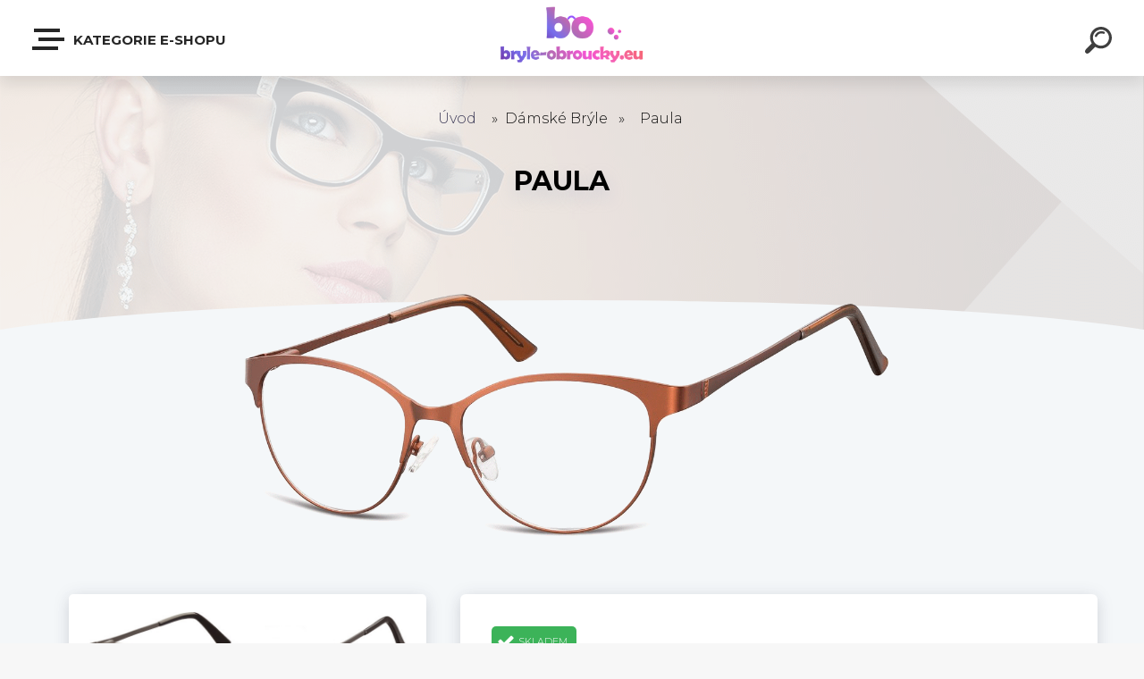

--- FILE ---
content_type: text/html; charset=utf-8
request_url: https://www.bryle-obroucky.eu/brylelevne/eshop/2-1-Damske-Bryle/0/5/620-Paula/17715819
body_size: 22317
content:


        <!DOCTYPE html>
    <html xmlns:og="http://ogp.me/ns#" xmlns:fb="http://www.facebook.com/2008/fbml" lang="cs" class="tmpl__krypton menu-typ5-selected">
      <head>
          <script>
              window.cookie_preferences = getCookieSettings('cookie_preferences');
              window.cookie_statistics = getCookieSettings('cookie_statistics');
              window.cookie_marketing = getCookieSettings('cookie_marketing');

              function getCookieSettings(cookie_name) {
                  if (document.cookie.length > 0)
                  {
                      cookie_start = document.cookie.indexOf(cookie_name + "=");
                      if (cookie_start != -1)
                      {
                          cookie_start = cookie_start + cookie_name.length + 1;
                          cookie_end = document.cookie.indexOf(";", cookie_start);
                          if (cookie_end == -1)
                          {
                              cookie_end = document.cookie.length;
                          }
                          return unescape(document.cookie.substring(cookie_start, cookie_end));
                      }
                  }
                  return false;
              }
          </script>
                    <script async src="https://www.googletagmanager.com/gtag/js?id="></script>
                            <script>
                    window.dataLayer = window.dataLayer || [];
                    function gtag(){dataLayer.push(arguments)};
                    gtag('consent', 'default', {
                        'ad_storage': String(window.cookie_marketing) !== 'false' ? 'granted' : 'denied',
                        'analytics_storage': String(window.cookie_statistics) !== 'false' ? 'granted' : 'denied',
                        'ad_personalization': String(window.cookie_statistics) !== 'false' ? 'granted' : 'denied',
                        'ad_user_data': String(window.cookie_statistics) !== 'false' ? 'granted' : 'denied'
                    });
                    dataLayer.push({
                        'event': 'default_consent'
                    });
                </script>
                        <title>Dámské Brýle  | Paula | Brýle-Obroučky.eu | E-shop s levnými dioptrickými brýlemi </title>
        <script type="text/javascript">var action_unavailable='action_unavailable';var id_language = 'cs';var id_country_code = 'CZ';var language_code = 'cs-CZ';var path_request = '/request.php';var type_request = 'POST';var cache_break = "2511"; var enable_console_debug = false; var enable_logging_errors = false;var administration_id_language = 'cs';var administration_id_country_code = 'CZ';</script>          <script type="text/javascript" src="//ajax.googleapis.com/ajax/libs/jquery/1.8.3/jquery.min.js"></script>
          <script type="text/javascript" src="//code.jquery.com/ui/1.12.1/jquery-ui.min.js" ></script>
                  <script src="/wa_script/js/jquery.hoverIntent.minified.js?_=2025-01-14-11-59" type="text/javascript"></script>
        <script type="text/javascript" src="/admin/jscripts/jquery.qtip.min.js?_=2025-01-14-11-59"></script>
                  <script src="/wa_script/js/jquery.selectBoxIt.min.js?_=2025-01-14-11-59" type="text/javascript"></script>
                  <script src="/wa_script/js/bs_overlay.js?_=2025-01-14-11-59" type="text/javascript"></script>
        <script src="/wa_script/js/bs_design.js?_=2025-01-14-11-59" type="text/javascript"></script>
        <script src="/admin/jscripts/wa_translation.js?_=2025-01-14-11-59" type="text/javascript"></script>
        <link rel="stylesheet" type="text/css" href="/css/jquery.selectBoxIt.wa_script.css?_=2025-01-14-11-59" media="screen, projection">
        <link rel="stylesheet" type="text/css" href="/css/jquery.qtip.lupa.css?_=2025-01-14-11-59">
        
                  <script src="/wa_script/js/jquery.colorbox-min.js?_=2025-01-14-11-59" type="text/javascript"></script>
          <link rel="stylesheet" type="text/css" href="/css/colorbox.css?_=2025-01-14-11-59">
          <script type="text/javascript">
            jQuery(document).ready(function() {
              (function() {
                function createGalleries(rel) {
                  var regex = new RegExp(rel + "\\[(\\d+)]"),
                      m, group = "g_" + rel, groupN;
                  $("a[rel*=" + rel + "]").each(function() {
                    m = regex.exec(this.getAttribute("rel"));
                    if(m) {
                      groupN = group + m[1];
                    } else {
                      groupN = group;
                    }
                    $(this).colorbox({
                      rel: groupN,
                      slideshow:true,
                       maxWidth: "85%",
                       maxHeight: "85%",
                       returnFocus: false
                    });
                  });
                }
                createGalleries("lytebox");
                createGalleries("lyteshow");
              })();
            });</script>
          <script type="text/javascript">
      function init_products_hovers()
      {
        jQuery(".product").hoverIntent({
          over: function(){
            jQuery(this).find(".icons_width_hack").animate({width: "130px"}, 300, function(){});
          } ,
          out: function(){
            jQuery(this).find(".icons_width_hack").animate({width: "10px"}, 300, function(){});
          },
          interval: 40
        });
      }
      jQuery(document).ready(function(){

        jQuery(".param select, .sorting select").selectBoxIt();

        jQuery(".productFooter").click(function()
        {
          var $product_detail_link = jQuery(this).parent().find("a:first");

          if($product_detail_link.length && $product_detail_link.attr("href"))
          {
            window.location.href = $product_detail_link.attr("href");
          }
        });
        init_products_hovers();
        
        ebar_details_visibility = {};
        ebar_details_visibility["user"] = false;
        ebar_details_visibility["basket"] = false;

        ebar_details_timer = {};
        ebar_details_timer["user"] = setTimeout(function(){},100);
        ebar_details_timer["basket"] = setTimeout(function(){},100);

        function ebar_set_show($caller)
        {
          var $box_name = $($caller).attr("id").split("_")[0];

          ebar_details_visibility["user"] = false;
          ebar_details_visibility["basket"] = false;

          ebar_details_visibility[$box_name] = true;

          resolve_ebar_set_visibility("user");
          resolve_ebar_set_visibility("basket");
        }

        function ebar_set_hide($caller)
        {
          var $box_name = $($caller).attr("id").split("_")[0];

          ebar_details_visibility[$box_name] = false;

          clearTimeout(ebar_details_timer[$box_name]);
          ebar_details_timer[$box_name] = setTimeout(function(){resolve_ebar_set_visibility($box_name);},300);
        }

        function resolve_ebar_set_visibility($box_name)
        {
          if(   ebar_details_visibility[$box_name]
             && jQuery("#"+$box_name+"_detail").is(":hidden"))
          {
            jQuery("#"+$box_name+"_detail").slideDown(300);
          }
          else if(   !ebar_details_visibility[$box_name]
                  && jQuery("#"+$box_name+"_detail").not(":hidden"))
          {
            jQuery("#"+$box_name+"_detail").slideUp(0, function() {
              $(this).css({overflow: ""});
            });
          }
        }

        
        jQuery("#user_icon").click(function(e)
        {
          if(jQuery(e.target).attr("id") == "user_icon")
          {
            window.location.href = "https://www.bryle-obroucky.eu/brylelevne/e-login/";
          }
        });

        jQuery("#basket_icon").click(function(e)
        {
          if(jQuery(e.target).attr("id") == "basket_icon")
          {
            window.location.href = "https://www.bryle-obroucky.eu/brylelevne/e-basket/";
          }
        });
      
      });
    </script>        <meta http-equiv="Content-language" content="cs">
        <meta http-equiv="Content-Type" content="text/html; charset=utf-8">
        <meta name="language" content="czech">
        <meta name="keywords" content="paula">
        <meta name="description" content="Při nezadání barvy si automaticky objednáváte danou barvu zobrazenou na horní fotografiiU všech barev se kromě ceny shodují i parametryPři objednávání">
        <meta name="revisit-after" content="1 Days">
        <meta name="distribution" content="global">
        <meta name="expires" content="never">
                  <meta name="expires" content="never">
                    <link rel="previewimage" href="https://www.bryle-obroucky.eu/fotky18389/fotos/_vyr_936a-750x350s.jpg" />
          <meta property="og:image" content="https://www.facebook.com/BryleObroucky.eu/photos/a.103062563183973.5642.103062256517337/904540916369463/?type=1&theater" />
<meta property="og:image:secure_url" content="https://www.facebook.com/BryleObroucky.eu/photos/a.103062563183973.5642.103062256517337/904540916369463/?type=1&theater" />
<meta property="og:image:type" content="image/jpeg" />

<meta name="google-site-verification" content="google86087c0481282eac.html"/>
<meta name="seznam-wmt" content="5ahsoVBiUEfB2SzwimO5wiKJ1OkJtx0r"/>            <meta name="robots" content="index, follow">
                      <link href="//www.bryle-obroucky.eu/fotky18389/favicon.ico" rel="icon" type="image/x-icon">
          <link rel="shortcut icon" type="image/x-icon" href="//www.bryle-obroucky.eu/fotky18389/favicon.ico">
                  <link rel="stylesheet" type="text/css" href="/css/lang_dependent_css/lang_cs.css?_=2025-01-14-11-59" media="screen, projection">
                <link rel='stylesheet' type='text/css' href='/wa_script/js/styles.css?_=2025-01-14-11-59'>
        <script language='javascript' type='text/javascript' src='/wa_script/js/javascripts.js?_=2025-01-14-11-59'></script>
        <script language='javascript' type='text/javascript' src='/wa_script/js/check_tel.js?_=2025-01-14-11-59'></script>
          <script src="/assets/javascripts/buy_button.js?_=2025-01-14-11-59"></script>
            <script type="text/javascript" src="/wa_script/js/bs_user.js?_=2025-01-14-11-59"></script>
        <script type="text/javascript" src="/wa_script/js/bs_fce.js?_=2025-01-14-11-59"></script>
        <script type="text/javascript" src="/wa_script/js/bs_fixed_bar.js?_=2025-01-14-11-59"></script>
        <script type="text/javascript" src="/bohemiasoft/js/bs.js?_=2025-01-14-11-59"></script>
        <script src="/wa_script/js/jquery.number.min.js?_=2025-01-14-11-59" type="text/javascript"></script>
        <script type="text/javascript">
            BS.User.id = 18389;
            BS.User.domain = "brylelevne";
            BS.User.is_responsive_layout = true;
            BS.User.max_search_query_length = 50;
            BS.User.max_autocomplete_words_count = 5;

            WA.Translation._autocompleter_ambiguous_query = ' Hledavý výraz je pro našeptávač příliš obecný. Zadejte prosím další znaky, slova nebo pokračujte odesláním formuláře pro vyhledávání.';
            WA.Translation._autocompleter_no_results_found = ' Nebyly nalezeny žádné produkty ani kategorie.';
            WA.Translation._error = " Chyba";
            WA.Translation._success = " Nastaveno";
            WA.Translation._warning = " Upozornění";
            WA.Translation._multiples_inc_notify = '<p class="multiples-warning"><strong>Tento produkt je možné objednat pouze v násobcích #inc#. </strong><br><small>Vámi zadaný počet kusů byl navýšen dle tohoto násobku.</small></p>';
            WA.Translation._shipping_change_selected = " Změnit...";
            WA.Translation._shipping_deliver_to_address = " Zásilka bude doručena na zvolenou adresu";

            BS.Design.template = {
              name: "krypton",
              is_selected: function(name) {
                if(Array.isArray(name)) {
                  return name.indexOf(this.name) > -1;
                } else {
                  return name === this.name;
                }
              }
            };
            BS.Design.isLayout3 = true;
            BS.Design.templates = {
              TEMPLATE_ARGON: "argon",TEMPLATE_NEON: "neon",TEMPLATE_CARBON: "carbon",TEMPLATE_XENON: "xenon",TEMPLATE_AURUM: "aurum",TEMPLATE_CUPRUM: "cuprum",TEMPLATE_ERBIUM: "erbium",TEMPLATE_CADMIUM: "cadmium",TEMPLATE_BARIUM: "barium",TEMPLATE_CHROMIUM: "chromium",TEMPLATE_SILICIUM: "silicium",TEMPLATE_IRIDIUM: "iridium",TEMPLATE_INDIUM: "indium",TEMPLATE_OXYGEN: "oxygen",TEMPLATE_HELIUM: "helium",TEMPLATE_FLUOR: "fluor",TEMPLATE_FERRUM: "ferrum",TEMPLATE_TERBIUM: "terbium",TEMPLATE_URANIUM: "uranium",TEMPLATE_ZINCUM: "zincum",TEMPLATE_CERIUM: "cerium",TEMPLATE_KRYPTON: "krypton",TEMPLATE_THORIUM: "thorium",TEMPLATE_ETHERUM: "etherum",TEMPLATE_KRYPTONIT: "kryptonit",TEMPLATE_TITANIUM: "titanium",TEMPLATE_PLATINUM: "platinum"            };
        </script>
        <style>
body {
    background: url("/fotky18389/fotos/bg_page2.gif") repeat fixed center top #FFFFFF;
    color: black;
}
</style>
          <script src="/js/progress_button/modernizr.custom.js"></script>
                      <link rel="stylesheet" type="text/css" href="/bower_components/owl.carousel/dist/assets/owl.carousel.min.css" />
            <link rel="stylesheet" type="text/css" href="/bower_components/owl.carousel/dist/assets/owl.theme.default.min.css" />
            <script src="/bower_components/owl.carousel/dist/owl.carousel.min.js"></script>
                      <link type="text/css" rel="stylesheet" href="/bower_components/jQuery.mmenu/dist/jquery.mmenu.css" />
            <link type="text/css" rel="stylesheet" href="/bower_components/jQuery.mmenu/dist/addons/searchfield/jquery.mmenu.searchfield.css" />
            <link type="text/css" rel="stylesheet" href="/bower_components/jQuery.mmenu/dist/addons//navbars/jquery.mmenu.navbars.css" />
            <link type="text/css" rel="stylesheet" href="/bower_components/jQuery.mmenu/dist/extensions//pagedim/jquery.mmenu.pagedim.css" />
            <link type="text/css" rel="stylesheet" href="/bower_components/jQuery.mmenu/dist/extensions/effects/jquery.mmenu.effects.css" />
            <link type="text/css" rel="stylesheet" href="/bower_components/jQuery.mmenu/dist/addons/counters/jquery.mmenu.counters.css" />
            <link type="text/css" rel="stylesheet" href="/assets/vendor/hamburgers/hamburgers.min.css" />
            <script src="/bower_components/jQuery.mmenu/dist/jquery.mmenu.all.js"></script>
            <script src="/wa_script/js/bs_slide_menu.js?_=2025-01-14-11-59"></script>
                        <link rel="stylesheet" type="text/css" href="/css/progress_button/progressButton.css" />
            <script src="/js/progress_button/progressButton.js?_=2025-01-14-11-59"></script>
                        <script src="/wa_script/js/cart/BS.Cart.js?_=2025-01-14-11-59"></script>
                        <link rel="stylesheet" type="text/css" href="/assets/vendor/revolution-slider/css/settings.css?_=5.4.8" />
            <link rel="stylesheet" type="text/css" href="/assets/vendor/revolution-slider/css/layers.css?_=5.4.8" />
            <script src="/assets/vendor/revolution-slider/js/jquery.themepunch.tools.min.js?_=5.4.8"></script>
            <script src="/assets/vendor/revolution-slider/js/jquery.themepunch.revolution.min.js?_=5.4.8"></script>
                    <link rel="stylesheet" type="text/css" href="//static.bohemiasoft.com/jave/style.css?_=2025-01-14-11-59" media="screen">
                    <link rel="stylesheet" type="text/css" href="/css/font-awesome.4.7.0.min.css" media="screen">
          <link rel="stylesheet" type="text/css" href="/sablony/nove/krypton/kryptongrey/css/product_var3.css?_=2025-01-14-11-59" media="screen">
                    <link rel="stylesheet"
                type="text/css"
                id="tpl-editor-stylesheet"
                href="/sablony/nove/krypton/kryptongrey/css/colors.css?_=2025-01-14-11-59"
                media="screen">

          <meta name="viewport" content="width=device-width, initial-scale=1.0">
          <link rel="stylesheet" 
                   type="text/css" 
                   href="https://static.bohemiasoft.com/custom-css/krypton.css?_1761721383" 
                   media="screen"><link rel="stylesheet" type="text/css" href="/css/steps_order.css?_=2025-01-14-11-59" media="screen"><style type="text/css">
               <!--#site_logo{
                  width: 275px;
                  height: 100px;
                  background-image: url('/fotky18389/design_setup/images/logo_ukaaaz6.png?cache_time=1541840310');
                  background-repeat: no-repeat;
                  
                }html body .myheader { 
          
          border: black;
          background-repeat: repeat;
          background-position: 0px 0px;
          
        }#page_background{
                  background-image: none;
                  background-repeat: repeat;
                  background-position: 0px 0px;
                  background-color: #428b8f;
                }.bgLupa{
                  padding: 0;
                  border: none;
                }

 :root { 
 }
-->
                </style>          <link rel="stylesheet" type="text/css" href="/fotky18389/design_setup/css/user_defined.css?_=1478792508" media="screen, projection">
                    <script type="text/javascript" src="/admin/jscripts/wa_dialogs.js?_=2025-01-14-11-59"></script>
        <script async src="https://www.googletagmanager.com/gtag/js?id=UA-107695716-1"></script><script>
window.dataLayer = window.dataLayer || [];
function gtag(){dataLayer.push(arguments);}
gtag('js', new Date());
gtag('config', 'AW-616-797-9653 ', { debug_mode: true });
gtag('config', 'UA-107695716-1', { debug_mode: true });
</script>        <script type="text/javascript" src="/wa_script/js/search_autocompleter.js?_=2025-01-14-11-59"></script>
            <script type="text/javascript" src="/wa_script/js/template/vanilla-tilt.js?_=2025-01-14-11-59"></script>
                  <script>
              WA.Translation._complete_specification = "Kompletní specifikace";
              WA.Translation._dont_have_acc = "Nemáte účet? ";
              WA.Translation._have_acc = "Již máte účet? ";
              WA.Translation._register_titanium = "Zaregistrujte se ";
              WA.Translation._login_titanium = "Přihlašte se ";
              WA.Translation._placeholder_voucher = "Sem vložte kód";
          </script>
                    <script src="/wa_script/js/template/krypton/vanilla-tilt.js?_=2025-01-14-11-59"></script>
                    <script src="/wa_script/js/template/krypton/script.js?_=2025-01-14-11-59"></script>
                    <link rel="stylesheet" type="text/css" href="/assets/vendor/magnific-popup/magnific-popup.css" />
      <script src="/assets/vendor/magnific-popup/jquery.magnific-popup.js"></script>
      <script type="text/javascript">
        BS.env = {
          decPoint: ",",
          basketFloatEnabled: false        };
      </script>
      <script type="text/javascript" src="/node_modules/select2/dist/js/select2.min.js"></script>
      <script type="text/javascript" src="/node_modules/maximize-select2-height/maximize-select2-height.min.js"></script>
      <script type="text/javascript">
        (function() {
          $.fn.select2.defaults.set("language", {
            noResults: function() {return " Nenalezeny žádné položky"},
            inputTooShort: function(o) {
              var n = o.minimum - o.input.length;
              return " Prosím zadejte #N# nebo více znaků.".replace("#N#", n);
            }
          });
          $.fn.select2.defaults.set("width", "100%")
        })();

      </script>
      <link type="text/css" rel="stylesheet" href="/node_modules/select2/dist/css/select2.min.css" />
      <script type="text/javascript" src="/wa_script/js/countdown_timer.js?_=2025-01-14-11-59"></script>
      <script type="text/javascript" src="/wa_script/js/app.js?_=2025-01-14-11-59"></script>
      <script type="text/javascript" src="/node_modules/jquery-validation/dist/jquery.validate.min.js"></script>

      
          </head>
            <!-- Glami piXel -->
        <script>
            (function(f, a, s, h, i, o, n) {f['GlamiTrackerObject'] = i;
                f[i]=f[i]||function(){(f[i].q=f[i].q||[]).push(arguments)};o=a.createElement(s),
                    n=a.getElementsByTagName(s)[0];o.async=1;o.src=h;n.parentNode.insertBefore(o,n)
            })(window, document, 'script', '//www.glami.cz/js/compiled/pt.js', 'glami');
            glami('create', '19ECA1F3296A827FCD62E4A136C0B353                ', 'cz');
            glami('track', 'PageView');
        </script>
        <!-- End Glami piXel -->
          <body class="lang-cs layout3 not-home page-product-detail page-product-620 basket-empty slider-available pr-transparent-img vat-payer-n alternative-currency-n" >
    <!-- MMENU PAGE -->
  <div id="mainPage">
        <a name="topweb"></a>
        
  <div id="responsive_layout_large"></div><div id="page"><div class="navbar-top-icons"><span class="navbar-icon"><a href="https://www.bryle-obroucky.eu/brylelevne/eshop/3-1-Dioptricke-cocky" target="_self"><i class="fa fa-eye"></i><span>Dioptrické čočky</span></a></span><span class="navbar-icon"><a href="https://www.bryle-obroucky.eu/brylelevne/eshop/1-1-Panske-Bryle" target="_self"><i class="fa fa-male"></i><span>Pánské brýle</span></a></span><span class="navbar-icon"><a href="https://www.bryle-obroucky.eu/brylelevne/eshop/2-1-Damske-Bryle" target="_self"><i class="fa fa-female"></i><span>Dámské brýle</span></a></span><span class="navbar-icon"><a href="https://www.bryle-obroucky.eu/brylelevne/1-Kontakty/20-O-Nas" target="_self"><i class="fa fa-phone"></i><span>603 535 428</span></a></span><span class="navbar-icon"><a href="https://www.facebook.com/BryleObroucky.eu/" target="_self"><i class="fa fa-facebook-f"></i><span>Facebook</span></a></span></div>    <script type="text/javascript">
      var responsive_articlemenu_name = ' Menu';
      var responsive_eshopmenu_name = ' E-shop';
    </script>
        <div class="myheader" id="pageHeader">
        <div class="header-wrap container">
                <div class="slide-menu menu-typ-5" id="slideMenu">
      <button type="button" id="navButtonIcon" class="hamburger hamburger--elastic">
        <span class="hamburger-box">
         <span class="hamburger-inner"></span>
        </span>
        Kategorie E-shopu      </button>
      <div class="slide-menu-content" id="sideMenuBar">
        <ul class="menu-root">
              <li class="divider mm-title menu-title eshop">
      Kategorie E-shopu    </li>
        <li class="eshop-menu-item">
              <a href="/brylelevne/eshop/3-1-Dioptricke-cocky" target="_self">
                  <span>
          Dioptrické čočky         </span>
              </a>
            </li>
        <li class="eshop-menu-item selected-category selected">
              <a href="/brylelevne/eshop/2-1-Damske-Bryle" target="_self">
                  <span>
          Dámské Brýle         </span>
              </a>
            </li>
        <li class="eshop-menu-item">
              <a href="/brylelevne/eshop/1-1-Panske-Bryle" target="_self">
                  <span>
          Pánské Brýle        </span>
              </a>
            </li>
        <li class="eshop-menu-item">
              <a href="/brylelevne/eshop/4-1-Retro-a-Kulate-Bryle" target="_self">
                  <span>
          Retro a Kulaté Brýle        </span>
              </a>
            </li>
        <li class="eshop-menu-item">
              <a href="/brylelevne/eshop/8-1-Bella" target="_self">
                  <span>
          Bella        </span>
              </a>
            </li>
        <li class="eshop-menu-item">
              <a href="/brylelevne/eshop/11-1-Eleven" target="_self">
                  <span>
          Eleven        </span>
              </a>
            </li>
        <li class="eshop-menu-item">
              <a href="/brylelevne/eshop/12-1-Fresh" target="_self">
                  <span>
          Fresh        </span>
              </a>
            </li>
        <li class="eshop-menu-item">
              <a href="/brylelevne/eshop/9-1-Golfstar" target="_self">
                  <span>
          Golfstar        </span>
              </a>
            </li>
        <li class="eshop-menu-item">
              <a href="/brylelevne/eshop/22-1-Okula" target="_self">
                  <span>
          Okula        </span>
              </a>
            </li>
        <li class="eshop-menu-item">
              <a href="/brylelevne/eshop/15-1-P-P" target="_self">
                  <span>
          P&amp;P        </span>
              </a>
            </li>
        <li class="eshop-menu-item">
              <a href="/brylelevne/eshop/14-1-Patricia-Tusso" target="_self">
                  <span>
          Patricia Tusso        </span>
              </a>
            </li>
        <li class="eshop-menu-item">
              <a href="/brylelevne/eshop/16-1-Pascalle" target="_self">
                  <span>
          Pascalle        </span>
              </a>
            </li>
        <li class="divider mm-title menu-title article">
      Kategorie    </li>
        <li class="article-menu-item">
              <a href="#" target="_blank">
                  <span>
          AKCE        </span>
              </a>
              <ul class="article-submenu">
          <li class="article-menu-item">
              <a href="/brylelevne/7-AKCE/7-Postovne-zdarma" target="_blank">
                  <span>
          Poštovné zdarma        </span>
              </a>
            </li>
        <li class="article-menu-item">
              <a href="/brylelevne/7-AKCE/8-Stale-prijimame-predpisy" target="_blank">
                  <span>
          Stále přijímáme předpisy        </span>
              </a>
            </li>
        <li class="article-menu-item">
              <a href="/brylelevne/7-AKCE/14-Mesicni-balicek" target="_blank">
                  <span>
          Měsíční balíček        </span>
              </a>
            </li>
          </ul>
          </li>
        <li class="article-menu-item">
              <a href="#" target="_blank">
                  <span>
          Váš první krok        </span>
              </a>
              <ul class="article-submenu">
          <li class="article-menu-item">
              <a href="/brylelevne/5-Vas-prvni-krok/1-Vzdalenost-stredu-zornic-PD" target="_blank">
                  <span>
          Vzdálenost středu zornic - PD        </span>
              </a>
            </li>
        <li class="article-menu-item">
              <a href="/brylelevne/5-Vas-prvni-krok/2-Cteni-lekarskeho-predpisu" target="_blank">
                  <span>
          Čtení lékařského předpisu        </span>
              </a>
            </li>
        <li class="article-menu-item">
              <a href="/brylelevne/5-Vas-prvni-krok/3-Jak-cist-rozmery-obrub" target="_blank">
                  <span>
          Jak číst rozměry obrub        </span>
              </a>
            </li>
        <li class="article-menu-item">
              <a href="/brylelevne/5-Vas-prvni-krok/18-Zkouska-obrub-na-prodejne" target="_blank">
                  <span>
          Zkouška obrub na prodejně        </span>
              </a>
            </li>
          </ul>
          </li>
        <li class="article-menu-item">
              <a href="#" target="_blank">
                  <span>
          Jak Nakupovat        </span>
              </a>
              <ul class="article-submenu">
          <li class="article-menu-item">
              <a href="/brylelevne/4-Jak-Nakupovat/4-Zakladni-informace-o-nakupu" target="_blank">
                  <span>
          Základní informace o nákupu         </span>
              </a>
            </li>
        <li class="article-menu-item">
              <a href="/brylelevne/4-Jak-Nakupovat/5-Doprava-platba-a-lokace" target="_blank">
                  <span>
          Doprava, platba a lokace        </span>
              </a>
            </li>
        <li class="article-menu-item">
              <a href="/brylelevne/4-Jak-Nakupovat/6-Reklamace" target="_blank">
                  <span>
          Reklamace        </span>
              </a>
            </li>
          </ul>
          </li>
        <li class="article-menu-item">
              <a href="#" target="_blank">
                  <span>
          Kontakt        </span>
              </a>
              <ul class="article-submenu">
          <li class="article-menu-item">
              <a href="/brylelevne/1-Kontakt/20-O-Nas" target="_blank">
                  <span>
          O Nás        </span>
              </a>
            </li>
          </ul>
          </li>
        <li class="article-menu-item">
              <a href="/brylelevne/3-Obchodni-podminky" target="_blank">
                  <span>
          Obchodní podmínky        </span>
              </a>
            </li>
            </ul>
      </div>
    </div>

        <script>
      (function() {
        BS.slideMenu.init("sideMenuBar", {
          mmenu: {
            options: {"searchfield":{"add":true,"placeholder":" Hledat","noResults":" \u017d\u00e1dn\u00e9 v\u00fdsledky"},"scrollBugFix":false,"navbar":{"title":""},"extensions":{"all":["pagedim-black","fx-panels-slide-100","fx-menu-slide","fx-listitems-slide","theme-dark"]},"counters":true,"navbars":[{"position":"top","content":["searchfield"]},{"position":"bottom","content":["<div class=\"user-panel\" id=\"userPanel\"><span class=\"user-login\"><a href=\"\/brylelevne\/e-login\">P\u0159ihl\u00e1\u0161en\u00ed<\/a><\/span><span class=\"user-register\"><a href=\"\/brylelevne\/e-register\">Nov\u00e1 registrace<\/a><\/span><\/div>"]}],"lazySubmenus":{"load":true}},
            configuration: {"searchfield":{"clear":true},"offCanvas":{"pageSelector":"#mainPage"},"classNames":{"divider":"divider","selected":"selected"},"screenReader":{"text":{"openSubmenu":"","closeMenu":"","closeSubmenu":"","toggleSubmenu":""}}}          },
          widescreenEnabled: false,
          widescreenMinWidth: 992,
          autoOpenPanel: false,
          classNames: {
            selected: "selected-category"
          }
        });
      })();
    </script>
                <div class="content">
                <div class="logo-wrapper">
            <a id="site_logo" href="//www.bryle-obroucky.eu" class="mylogo" aria-label="Logo"></a>
    </div>
                </div>
            
  <div id="ebar" class="new_tmpl_ebar" >        <div id="ebar_set">
                <div id="user_icon">

                            <div id="user_detail">
                    <div id="user_arrow_tag"></div>
                    <div id="user_content_tag">
                        <div id="user_content_tag_bg">
                            <a href="/brylelevne/e-login/"
                               class="elink user_login_text"
                               >
                               Přihlášení                            </a>
                            <a href="/brylelevne/e-register/"
                               class="elink user-logout user_register_text"
                               >
                               Nová registrace                            </a>
                        </div>
                    </div>
                </div>
            
        </div>
        
        </div></div>    <div class="bs-cart-container empty">
      <a href="#0" class="bs-cart-trigger">
        <ul class="count">
          <li>0</li>
          <li>0</li>
        </ul>
      </a>

      <div class="bs-cart">
        <div class="wrapper">
          <header>
            <h2> Košík</h2>
            <span class="undo"> Položka odstraněna. <a href="#0"> Vrátit</a></span>
          </header>

          <div class="body">
            <ul>

            </ul>
          </div>

          <footer>
            <a href="/brylelevne/e-basket/" class="checkout btn"><em> Do košíku - <span>0</span></em></a>
          </footer>
        </div>
      </div>
    </div>
        <div id="search">
      <form name="search" id="searchForm" action="/brylelevne/search-engine.htm" method="GET" enctype="multipart/form-data">
        <label for="q" class="title_left2"> Hľadanie</label>
        <p>
          <input name="slovo" type="text" class="inputBox" id="q" placeholder=" Zadejte text vyhledávání" maxlength="50">
          
          <input type="hidden" id="source_service" value="www.webareal.cz">
        </p>
        <div class="wrapper_search_submit">
          <input type="submit" class="search_submit" aria-label="search" name="search_submit" value="">
        </div>
        <div id="search_setup_area">
          <input id="hledatjak2" checked="checked" type="radio" name="hledatjak" value="2">
          <label for="hledatjak2">Hledat ve zboží</label>
          <br />
          <input id="hledatjak1"  type="radio" name="hledatjak" value="1">
          <label for="hledatjak1">Hledat v článcích</label>
                  </div>
      </form>
    </div>
    
        </div>
    </div>
    <div>    <div id="loginModal" class="modal modal-login" style="display: none;" data-auto-open="false">
      <div class="modal-content">
        <div class="fadeIn first">
          <img src="/fotky18389/design_setup/images/logo_ukaaaz6.png" id="loginLogo" alt="" />
        </div>
        <div class="tabs-container">
          <div id="login-tab" class="dialog-tab active">
            <form name="loginForm" method="post" action="/brylelevne/e-login/">
              <input type="text" name="login" id="loginName" class="fadeIn second" placeholder="Jméno" />
              <input type="password" name="heslo" id="loginPwd" class="fadeIn third" maxlength="40" value="" placeholder="Heslo" />
              <span class="login-msg login-success"> Přihlášení bylo úspěšné.</span>
              <span class="login-msg login-error"> Zadané jméno nebo heslo není správné.</span>
              <button type="submit" id="loginBtn" class="fadeIn fourth">Přihlásit</button>
                            <input type=hidden name=prihlas value="a">
            </form>
            <div class="dialog-footer">
              <ul>
                <li>
                   Můžete si <a class="underlineHover" href="/brylelevne/e-register/">zaregistrovat nový účet</a>,<br />nebo <a class="underlineHover" href="#lostPsw">obnovit zapomenuté heslo</a>                </li>
              </ul>
            </div>
          </div>
          <div id="lostPsw-tab" class="dialog-tab">
            <form name="lostPswForm" method="post" action="/brylelevne/e-login/psw" style="text-align: center;">
              <input type="text" name="email" class="fadeIn first" placeholder=" Zadejte email" />
              <span class="login-msg recover-success">Na zadaný email byl právě odeslán postup pro získání zapomenutého hesla do ZÁKAZNICKÉ SEKCE. Pokračujte, prosím, podle tohoto doručeného návodu v e-mailu.</span>
              <span class="login-msg recover-error">Nesprávně vyplněný email!</span>
              <script type="text/javascript">
          $(document).on("click", "#captcha_lost_psw_dialog__1696db6f4731fb_redraw", function() {
            var $request = BS.extend(BS.Request.$default, {
              data: {action: 'Gregwar_captcha_reload', field: "captcha_lost_psw_dialog__1"},
              success: function($data) {
                jQuery("#captcha_lost_psw_dialog__1696db6f4731fb_image").attr("src", $data.report);
              }
            });
            $.ajax($request);
    
            return false;
          });
        </script><p class="col-h-l width_100p captcha_container">
        <span class="col-h-l pad_top_16"> Opište text z obrázku: *<br />
            <input type="text" id="captcha_lost_psw_dialog__1696db6f4731fb_input" name="captcha_lost_psw_dialog__1" autocomplete="off" /> </span>
        <span class="col-h-r">
          <img src="[data-uri]" id="captcha_lost_psw_dialog__1696db6f4731fb_image" alt="captcha" />
        </span>
        <span>
          <a href="" id="captcha_lost_psw_dialog__1696db6f4731fb_redraw">Nový obrázek</a>
        </span>
      </p>
      <div class="break"></div>
                        <button type="submit" id="lostPswBtn" name="send_submit" class="fadeIn second">Odeslat</button>
              <div class="tab-info">
                <p>Zadejte, prosím, vaši registrační emailovou adresu. Na tento email Vám systém zašle odkaz pro zobrazení nového hesla.</p>
              </div>
              <input type="hidden" name="psw_lost" value="a" />
              <input type="hidden" name="from_dialog" value="1" />
            </form>
            <div class="dialog-footer">
              <ul>
                <li>
                  <a class="underlineHover" href="#login"> Přihlásit se</a>
                </li>
              </ul>
            </div>
          </div>
        </div>
      </div>
    </div>
    </div><div id="page_background">      <div class="hack-box"><!-- HACK MIN WIDTH FOR IE 5, 5.5, 6  -->
              <div id="cBanner" class="c-banner" style="background-image: url('/fotky18389/fotos/category_images/_bnbanner1.png')"></div>
            <div id="masterpage" ><!-- MASTER PAGE -->
              <div id="header">          </div><!-- END HEADER -->
                    <div id="aroundpage"><!-- AROUND PAGE -->
            
      <!-- LEFT BOX -->
      <div id="left-box">
              </div><!-- END LEFT BOX -->
            <div id="right-box"><!-- RIGHT BOX2 -->
              </div><!-- END RIGHT BOX -->
      

            <hr class="hide">
                        <div id="centerpage2"><!-- CENTER PAGE -->
              <div id="incenterpage2"><!-- in the center -->
                        
        <!-- Glami piXel -->
        <script>
        glami('track', 'ViewContent', {
            content_type: 'product',
            item_ids: ['620'], 
            product_names: ['Paula'] 
        });
        </script>
        <!-- End Glami piXel -->
        <script type="text/javascript">
  var product_information = {
    id: '620',
    name: 'Paula',
    brand: '',
    price: '850',
    category: 'Dámské Brýle ',
  'variant': 'Šedá',
    is_variant: true,
    variant_id: 17715819  };
</script>
        <div id="fb-root"></div>
    <script>(function(d, s, id) {
            var js, fjs = d.getElementsByTagName(s)[0];
            if (d.getElementById(id)) return;
            js = d.createElement(s); js.id = id;
            js.src = "//connect.facebook.net/ cs_CZ/all.js#xfbml=1&appId=";
            fjs.parentNode.insertBefore(js, fjs);
        }(document, 'script', 'facebook-jssdk'));</script>
      <script type="application/ld+json">
      {
        "@context": "http://schema.org",
        "@type": "Product",
                "name": "Paula",
        "description": "Při nezadání barvy si automaticky objednáváte danou barvu zobrazenou na horní fotografiiU všech barev se kromě ceny shodují i",
                "image": ["https://www.bryle-obroucky.eu/fotky18389/fotos/_vyr_936a-750x350s.jpg",
"https://www.bryle-obroucky.eu/fotky18389/fotos/_vyrp11_620936-750x350c.jpg",
"https://www.bryle-obroucky.eu/fotky18389/fotos/_vyrp12_620936a-750x350s.jpg",
"https://www.bryle-obroucky.eu/fotky18389/fotos/_vyrp13_620936e-750x350be.jpg",
"https://www.bryle-obroucky.eu/fotky18389/fotos/_vyrp14_620936b-750x350m.jpg"],
                "gtin13": "",
        "mpn": "",
        "sku": "936",
        "brand": "Celoobruba",

        "offers": {
            "@type": "Offer",
            "availability": "https://schema.org/InStock",
            "price": "850",
"priceCurrency": "CZK",
"priceValidUntil": "2036-01-19",
            "url": "https://www.bryle-obroucky.eu/brylelevne/eshop/2-1-Damske-Bryle/0/5/620-Paula/17715819"
        }
      }
</script>
        <script type="text/javascript" src="/wa_script/js/bs_variants.js?date=2462013"></script>
  <script type="text/javascript" src="/wa_script/js/rating_system.js"></script>
  <script type="text/javascript">
    <!--
    $(document).ready(function () {
      BS.Variants.register_events();
      BS.Variants.id_product = 620;
    });

    function ShowImage2(name, width, height, domen) {
      window.open("/wa_script/image2.php?soub=" + name + "&domena=" + domen, "", "toolbar=no,scrollbars=yes,location=no,status=no,width=" + width + ",height=" + height + ",resizable=1,screenX=20,screenY=20");
    }
    ;
    // --></script>
  <script type="text/javascript">
    <!--
    function Kontrola() {
      if (document.theForm.autor.value == "") {
        document.theForm.autor.focus();
        BS.ui.popMessage.alert("Musíte vyplnit své jméno");
        return false;
      }
      if (document.theForm.email.value == "") {
        document.theForm.email.focus();
        BS.ui.popMessage.alert("Musíte vyplnit svůj email");
        return false;
      }
      if (document.theForm.titulek.value == "") {
        document.theForm.titulek.focus();
        BS.ui.popMessage.alert("Vyplňte název příspěvku");
        return false;
      }
      if (document.theForm.prispevek.value == "") {
        document.theForm.prispevek.focus();
        BS.ui.popMessage.alert("Zadejte text příspěvku");
        return false;
      }
      if (document.theForm.captcha.value == "") {
        document.theForm.captcha.focus();
        BS.ui.popMessage.alert("Opište bezpečnostní kód");
        return false;
      }
      if (jQuery("#captcha_image").length > 0 && jQuery("#captcha_input").val() == "") {
        jQuery("#captcha_input").focus();
        BS.ui.popMessage.alert("Opiště text z bezpečnostního obrázku");
        return false;
      }

      }

      -->
    </script>
          <script type="text/javascript" src="/wa_script/js/detail.js?date=2022-06-01"></script>
          <script type="text/javascript">
      product_price = "850";
    product_price_non_ceil =   "850";
    currency = "Kč";
    currency_position = "1";
    tax_subscriber = "n";
    ceny_jak = "0";
    desetiny = "0";
    dph = "";
    currency_second = "";
    currency_second_rate = "0";
    lang = "";    </script>
        <div id="wherei"><!-- wherei -->
            <p>
        <a href="//www.bryle-obroucky.eu/brylelevne">Úvod</a>
        <span class="arrow">&#187;</span>Dámské Brýle <span class="arrow">&#187;</span>        <span class="active">Paula</span>
      </p>
    </div><!-- END wherei -->
    <pre></pre>
        <div class="product-detail-container in-stock-y" > <!-- MICRODATA BOX -->
              <h1>Paula</h1>
              <div class="detail-box-product" data-idn="340119968"><!--DETAIL BOX -->
                          <div class="pr-image-top">
            <a href="/fotky18389/fotos/_tr_OriginalImage--2-hnedka.gif" rel="lytebox"
               title="Paula">
              <img                       id="detailTop"
                      src="/fotky18389/fotos/_tr_OriginalImage--2-hnedka.gif"
                      alt="Paula"
                      title="Paula"/>
            </a>
          </div>
                <div class="col-l"><!-- col-l-->
                        <div class="image"><!-- image-->
                                <a href="/fotky18389/fotos/_vyr_936a-750x350s.jpg"
                   rel="lyteshow[1]"
                   title="Paula"
                   aria-label="Paula">
                    <span class="img" id="magnify_src">
                      <img                               id="detail_src_magnifying_small"
                              src="/fotky18389/fotos/_vyr_936a-750x350s.jpg"
                              width="200" border=0
                              alt="Paula"
                              title="Paula">
                    </span>
                                        <span class="image_foot"><span class="ico_magnifier"
                                                     title="Paula">&nbsp;</span></span>
                      
                                    </a>
                            </div>
              <!-- END image-->
              <div class="break"></div>
                      </div><!-- END col-l-->
        <div class="box-spc"><!-- BOX-SPC -->
          <div class="col-r"><!-- col-r-->
                        <div class="break"><p>&nbsp;</p></div>
                                      <div class="stock_yes">skladem</div>
                            <div class="product-status-box">
                <h2 class="second-product-name">Barva : Šedá</h2>    <p class="product-status">
                <span class="ico_new">novinka</span>
              </p>
                  </div>
                          <div class="detail-info"><!-- detail info-->
              <form style="margin: 0pt; padding: 0pt; vertical-align: bottom;"
                    action="/brylelevne/eshop/2-1-Damske-Bryle/0/6/620" method="post">
                                <table class="cart" width="100%">
                  <col>
                  <col width="9%">
                  <col width="14%">
                  <col width="14%">
                  <tbody>
                                      <tr class="before_variants product-number">
                      <td width="35%" class="product-number-text">Číslo produktu: </td>
                      <td colspan="3" width="65%" class="prices product-number-text"><span class="fleft">
                            936</span>
                        <input type="hidden" name="number"
                               value="936">
                      </td>
                    </tr>
                                          <tr class="before_variants product-variants-1">
                        <td width="35%"
                            class="product-variants-text-1">Typ obruby:  </td>
                        <td colspan="3" width="65%" class="product-variants-value-1">
                                                            <span class="fleft">
                                    Celoobruba                                </span>
                                                          <input type="hidden"
                                 name="Typ obruby"
                                 value="Celoobruba">
                        </td>
                      </tr>
                                            <tr class="before_variants product-variants-2">
                        <td width="35%"
                            class="product-variants-text-2">Materiál:  </td>
                        <td colspan="3" width="65%" class="product-variants-value-2">
                                                            <span class="fleft">
                                    Kov                                </span>
                                                          <input type="hidden"
                                 name="Materiál"
                                 value="Kov">
                        </td>
                      </tr>
                                            <tr class="before_variants product-variants-3">
                        <td width="35%"
                            class="product-variants-text-3">Šířka očnice:  </td>
                        <td colspan="3" width="65%" class="product-variants-value-3">
                                                            <span class="fleft">
                                    52 mm                                </span>
                                                          <input type="hidden"
                                 name="Šířka očnice"
                                 value="52 mm">
                        </td>
                      </tr>
                                            <tr class="before_variants product-variants-4">
                        <td width="35%"
                            class="product-variants-text-4">Šířka nosníku:  </td>
                        <td colspan="3" width="65%" class="product-variants-value-4">
                                                            <span class="fleft">
                                    16 mm                                </span>
                                                          <input type="hidden"
                                 name="Šířka nosníku"
                                 value="16 mm">
                        </td>
                      </tr>
                                            <tr class="before_variants product-variants-5">
                        <td width="35%"
                            class="product-variants-text-5">Délka stranice:  </td>
                        <td colspan="3" width="65%" class="product-variants-value-5">
                                                            <span class="fleft">
                                    140 mm                                </span>
                                                          <input type="hidden"
                                 name="Délka stranice"
                                 value="140 mm">
                        </td>
                      </tr>
                                            <tr class="before_variants product-variants-6">
                        <td width="35%"
                            class="product-variants-text-6">Výrobce:  </td>
                        <td colspan="3" width="65%" class="product-variants-value-6">
                                                            <span class="fleft">
                                    SO                                </span>
                                                          <input type="hidden"
                                 name="Výrobce"
                                 value="SO">
                        </td>
                      </tr>
                                            <tr>
                        <td>Barva obroučky </td>
                          
                          <td colspan="3" width="36%" class="prices ">
                            <span class="fleft">
                              <select name="3" id="1"
                                      class="variant public-select2-styled">
                                <option value="0" >Vyberte (3)</option>
                                                                    <option value="14" selected="selected">Šedá</option>
                                                                        <option value="18">Hnědá</option>
                                                                        <option value="65">Béžová</option>
                                                                  </select>
                            </span>
                          </td>
                      </tr>
                      
                          <tr class="total">
                        <td class="price-desc left">Naše cena:</td>
                        <td colspan="3" class="prices">
                          <div align="left" >
                                <span class="price-vat"  content="CZK">
      <span class="price-value def_color"  content="850">
        850&nbsp;Kč      </span>
      <input type="hidden" name="nase_cena" value="850">
      <span class='product-no-vat-text'>(Cena včetně DPH    )</span>    </span>
                              </div>
                        </td>
                      </tr>
                                          <tr class="product-cart-info">
                      <td colspan="4">
                            <div class="fleft product-cart-info-text"><br>do košíku:</div>
    <div class="fright textright product-cart-info-value">
                          <input value="1" name="kusy" id="kusy" maxlength="6" size="6" type="text" data-product-info='{"count_type":0,"multiples":0}' class="quantity-input"  aria-label="kusy">
                <span class="count">&nbsp;
        ks      </span>&nbsp;
                    <button type="submit"
              name="send_submit"
              id="buy_prg"
              class="progress-button product-cart-btn buy-button-action buy-button-action-20 perspective"
              data-id="620"
              data-similar-popup=""
              data-variant-id="17715819"
              >
        Přidat do košíku      </button>
                <br>
                </div>
                          </td>
                    </tr>
                                    </tbody>
                </table>
                <input type="hidden" name="variant_selected" value="17715819" /><input type="hidden" name="null_variant_value" value="Šedá" /><input type="hidden" name="pageURL" value ="http://www.bryle-obroucky.eu/brylelevne/eshop/2-1-Damske-Bryle/0/5/620-Paula/17715819">              </form>
            </div><!-- END detail info-->
            <div class="break"></div>
          </div><!-- END col-r-->
        </div><!-- END BOX-SPC -->
            <!--  more photo-->
    <div class="photogall top">
              <a href="/fotky18389/fotos/_vyrp11_620936-750x350c.jpg"
           rel="lyteshow[1]"
           class="image"
           title="1 - 1"
           aria-label="Paula"
        >
            <img src="/fotky18389/fotos/_vyrp11_620936-750x350c.jpg" width="140" border=0 alt="Paula">
        </a>
                <a href="/fotky18389/fotos/_vyrp12_620936a-750x350s.jpg"
           rel="lyteshow[1]"
           class="image"
           title="1 - 2"
           aria-label="Paula"
        >
            <img src="/fotky18389/fotos/_vyrp12_620936a-750x350s.jpg" width="140" border=0 alt="Paula">
        </a>
                <a href="/fotky18389/fotos/_vyrp13_620936e-750x350be.jpg"
           rel="lyteshow[1]"
           class="image"
           title="1 - 3"
           aria-label="Paula"
        >
            <img src="/fotky18389/fotos/_vyrp13_620936e-750x350be.jpg" width="140" border=0 alt="Paula">
        </a>
                <a href="/fotky18389/fotos/_vyrp14_620936b-750x350m.jpg"
           rel="lyteshow[1]"
           class="image"
           title="1 - 4"
           aria-label="Paula"
        >
            <img src="/fotky18389/fotos/_vyrp14_620936b-750x350m.jpg" width="140" border=0 alt="Paula">
        </a>
            </div>
    <!-- END more photo-->
          </div><!-- END DETAIL BOX -->
    </div><!-- MICRODATA BOX -->
    <div class="break"></div>
        <br>
        <div class="spc">
  		<script>
		  gtag('event', 'view_item_list', {
			item_list_id: 'product_variants',
			item_list_name: '',
			items: [{"item_id":143,"item_name":"Plastov\u00e9 tvrzen\u00e9 \u010do\u010dky (p\u00e1r)","price":490},{"item_id":444,"item_name":"Plastov\u00e9 tvrzen\u00e9 \u010do\u010dky se standardn\u00ed antireflexn\u00ed \u00fapravou (p\u00e1r)","price":720},{"item_id":146,"item_name":"Plastov\u00e9 zten\u010den\u00e9 \u010do\u010dky 1.6 (index lomu) s pr\u00e9miovou antireflexn\u00ed \u00fapravou (p\u00e1r)","price":1400},{"item_id":147,"item_name":"Plastov\u00e9 samozabarvovac\u00ed \u010do\u010dky do \u0161eda\/hn\u011bda (p\u00e1r)","price":1900},{"item_id":148,"item_name":"Plastov\u00e9 samozabarvovac\u00ed \u010do\u010dky(\u0161ed\u00e1\/hn\u011bd\u00e1) s pr\u00e9miovou antireflexn\u00ed \u00fapravou(p\u00e1r)","price":2100},{"item_id":298,"item_name":"Blue Control \u010do\u010dky (p\u00e1r)","price":1900},{"item_id":299,"item_name":"Zrcadlov\u00e9 \u010do\u010dky - Mirror (p\u00e1r)","price":1900}]		  });
		</script>
		    <h3>Nezapomeňte si objednat do Vaší obruby také brýlové čočky </h3>
    <div class="tab-content">
    <table class="productList" cellpadding="0" cellspacing="1" ><tbody><tr><th width="12%"  class="headline"><center>Obrázek:</center></th><th width="49%"  class="headline" align="left">Číslo produktu / Název zboží:</th><th width="12%"  class="headline"><center>Skladem:</center></th><th width="15%"  class="headline" ><center>Cena:</center></th><th width="12%"  class="headline"></th></tr>    
    <tr  class="row_noimg" onMouseOver="this.className='color row_noimg'" onMouseOut="this.className='row_noimg'" data-name="Plastové tvrzené čočky (pár)" data-id="143">
    <td>
              <center>
            <a href="/brylelevne/eshop/2-1-Damske-Bryle/0/5/143-Plastove-tvrzene-cocky-par"
               data-id="143"
               data-location="category_page"
               data-variant-id="0"
               class="product-box-link"
            >
                <img height="80" alt="Plastové tvrzené čočky (pár)" rel="143" src="/fotky18389/fotos/_vyrn_143Introduction_to_Crizal.png">
            </a>
        </center>
    </td>
    <td align="left" class="product_name_cell">
        <a href="/brylelevne/eshop/2-1-Damske-Bryle/0/5/143-Plastove-tvrzene-cocky-par"
                       data-id="143"
           data-location="category_page"
           data-variant-id="0"
           class="product-box-link"
        >1<br> Plastové tvrzené čočky (pár) </a></td>
    <td valign="top" class="product_stock_cell">
              <div class="stock_yes">skladem</div>
            </td>
    <td class="price" ><span class="our_price_text">Naše cena</span> <span class="product_price_text">490&nbsp;Kč</span></td>
    <td class="icons">
                <form method="post" action="/brylelevne/eshop/2-1-Damske-Bryle/0/6/143">
                  <button type="submit"
              name=""
              id="pBtn_696db6f49fbae"
              class="progress-button buy_btn buy-button-action buy-button-action-8 perspective"
              data-id="143"
              data-similar-popup="0"
              data-variant-id="0"
              data-product-info='{"count_type":0,"multiples":0}'>
        Přidat do košíku      </button>
                <div class="clear"></div>
          </form>
              </td>
    </tr>
    
    <tr  class="row_noimg" onMouseOver="this.className='color row_noimg'" onMouseOut="this.className='row_noimg'" data-name="Plastové tvrzené čočky se standardní antireflexní úpravou (pár)" data-id="444">
    <td>
              <center>
            <a href="/brylelevne/eshop/2-1-Damske-Bryle/0/5/444-Plastove-tvrzene-cocky-se-standardni-antireflexni-upravou-par"
               data-id="444"
               data-location="category_page"
               data-variant-id="0"
               class="product-box-link"
            >
                <img height="80" alt="Plastové tvrzené čočky se standardní antireflexní úpravou (pár)" rel="444" src="/fotky18389/fotos/_vyrn_444_vyr_143Introduction_to_Crizal.png">
            </a>
        </center>
    </td>
    <td align="left" class="product_name_cell">
        <a href="/brylelevne/eshop/2-1-Damske-Bryle/0/5/444-Plastove-tvrzene-cocky-se-standardni-antireflexni-upravou-par"
                       data-id="444"
           data-location="category_page"
           data-variant-id="0"
           class="product-box-link"
        >2<br> Plastové tvrzené čočky se standardní antireflexní úpravou (pár) </a></td>
    <td valign="top" class="product_stock_cell">
              <div class="stock_yes">skladem</div>
            </td>
    <td class="price" ><span class="our_price_text">Naše cena</span> <span class="product_price_text">720&nbsp;Kč</span></td>
    <td class="icons">
                <form method="post" action="/brylelevne/eshop/2-1-Damske-Bryle/0/6/444">
                  <button type="submit"
              name=""
              id="pBtn_696db6f4a0ad6"
              class="progress-button buy_btn buy-button-action buy-button-action-8 perspective"
              data-id="444"
              data-similar-popup="0"
              data-variant-id="0"
              data-product-info='{"count_type":0,"multiples":0}'>
        Přidat do košíku      </button>
                <div class="clear"></div>
          </form>
              </td>
    </tr>
    
    <tr  class="row_noimg" onMouseOver="this.className='color row_noimg'" onMouseOut="this.className='row_noimg'" data-name="Plastové ztenčené čočky 1.6 (index lomu) s prémiovou antireflexní úpravou (pár)" data-id="146">
    <td>
              <center>
            <a href="/brylelevne/eshop/2-1-Damske-Bryle/0/5/146-Plastove-ztencene-cocky-1-6-index-lomu-s-premiovou-antireflexni-upravou-par"
               data-id="146"
               data-location="category_page"
               data-variant-id="0"
               class="product-box-link"
            >
                <img height="80" alt="Plastové ztenčené čočky 1.6 (index lomu) s prémiovou antireflexní úpravou (pár)" rel="146" src="/fotky18389/fotos/_vyrn_146Introduction_to_Crizal.png">
            </a>
        </center>
    </td>
    <td align="left" class="product_name_cell">
        <a href="/brylelevne/eshop/2-1-Damske-Bryle/0/5/146-Plastove-ztencene-cocky-1-6-index-lomu-s-premiovou-antireflexni-upravou-par"
                       data-id="146"
           data-location="category_page"
           data-variant-id="0"
           class="product-box-link"
        >3<br> Plastové ztenčené čočky 1.6 (index lomu) s prémiovou antireflexní úpravou (pár) </a></td>
    <td valign="top" class="product_stock_cell">
              <div class="stock_yes">skladem</div>
            </td>
    <td class="price" ><span class="our_price_text">Naše cena</span> <span class="product_price_text">1&nbsp;400&nbsp;Kč</span></td>
    <td class="icons">
                <form method="post" action="/brylelevne/eshop/2-1-Damske-Bryle/0/6/146">
                  <button type="submit"
              name=""
              id="pBtn_696db6f4a1b13"
              class="progress-button buy_btn buy-button-action buy-button-action-8 perspective"
              data-id="146"
              data-similar-popup="0"
              data-variant-id="0"
              data-product-info='{"count_type":0,"multiples":0}'>
        Přidat do košíku      </button>
                <div class="clear"></div>
          </form>
              </td>
    </tr>
    
    <tr  class="row_noimg" onMouseOver="this.className='color row_noimg'" onMouseOut="this.className='row_noimg'" data-name="Plastové samozabarvovací čočky do šeda/hněda (pár)" data-id="147">
    <td>
              <center>
            <a href="/brylelevne/eshop/2-1-Damske-Bryle/0/5/147-Plastove-samozabarvovaci-cocky-do-seda-hneda-par"
               data-id="147"
               data-location="category_page"
               data-variant-id="0"
               class="product-box-link"
            >
                <img height="80" alt="Plastové samozabarvovací čočky do šeda/hněda (pár)" rel="147" src="/fotky18389/fotos/_vyrn_147Introduction_to_Crizal.png">
            </a>
        </center>
    </td>
    <td align="left" class="product_name_cell">
        <a href="/brylelevne/eshop/2-1-Damske-Bryle/0/5/147-Plastove-samozabarvovaci-cocky-do-seda-hneda-par"
                       data-id="147"
           data-location="category_page"
           data-variant-id="0"
           class="product-box-link"
        >4<br> Plastové samozabarvovací čočky do šeda/hněda (pár) </a></td>
    <td valign="top" class="product_stock_cell">
              <div class="stock_yes">skladem</div>
            </td>
    <td class="price" ><span class="our_price_text">Naše cena</span> <span class="product_price_text">1&nbsp;900&nbsp;Kč</span></td>
    <td class="icons">
                <form method="post" action="/brylelevne/eshop/2-1-Damske-Bryle/0/6/147">
                  <button type="submit"
              name=""
              id="pBtn_696db6f4a29da"
              class="progress-button buy_btn buy-button-action buy-button-action-8 perspective"
              data-id="147"
              data-similar-popup="0"
              data-variant-id="0"
              data-product-info='{"count_type":0,"multiples":0}'>
        Přidat do košíku      </button>
                <div class="clear"></div>
          </form>
              </td>
    </tr>
    <div class="break"></div>
    <tr  class="row_noimg" onMouseOver="this.className='color row_noimg'" onMouseOut="this.className='row_noimg'" data-name="Plastové samozabarvovací čočky(šedá/hnědá) s prémiovou antireflexní úpravou(pár)" data-id="148">
    <td>
              <center>
            <a href="/brylelevne/eshop/2-1-Damske-Bryle/0/5/148-Plastove-samozabarvovaci-cocky-seda-hneda-s-premiovou-antireflexni-upravou-par"
               data-id="148"
               data-location="category_page"
               data-variant-id="0"
               class="product-box-link"
            >
                <img height="80" alt="Plastové samozabarvovací čočky(šedá/hnědá) s prémiovou antireflexní úpravou(pár)" rel="148" src="/fotky18389/fotos/_vyrn_148Introduction_to_Crizal.png">
            </a>
        </center>
    </td>
    <td align="left" class="product_name_cell">
        <a href="/brylelevne/eshop/2-1-Damske-Bryle/0/5/148-Plastove-samozabarvovaci-cocky-seda-hneda-s-premiovou-antireflexni-upravou-par"
                       data-id="148"
           data-location="category_page"
           data-variant-id="0"
           class="product-box-link"
        >5<br> Plastové samozabarvovací čočky(šedá/hnědá) s prémiovou antireflexní úpravou(pár) </a></td>
    <td valign="top" class="product_stock_cell">
              <div class="stock_yes">skladem</div>
            </td>
    <td class="price" ><span class="our_price_text">Naše cena</span> <span class="product_price_text">2&nbsp;100&nbsp;Kč</span></td>
    <td class="icons">
                <form method="post" action="/brylelevne/eshop/2-1-Damske-Bryle/0/6/148">
                  <button type="submit"
              name=""
              id="pBtn_696db6f4a38e8"
              class="progress-button buy_btn buy-button-action buy-button-action-8 perspective"
              data-id="148"
              data-similar-popup="0"
              data-variant-id="0"
              data-product-info='{"count_type":0,"multiples":0}'>
        Přidat do košíku      </button>
                <div class="clear"></div>
          </form>
              </td>
    </tr>
    
    <tr  class="row_noimg" onMouseOver="this.className='color row_noimg'" onMouseOut="this.className='row_noimg'" data-name="Blue Control čočky (pár)" data-id="298">
    <td>
              <center>
            <a href="/brylelevne/eshop/2-1-Damske-Bryle/0/5/298-Blue-Control-cocky-par"
               data-id="298"
               data-location="category_page"
               data-variant-id="0"
               class="product-box-link"
            >
                <img height="80" alt="Blue Control čočky (pár)" rel="298" src="/fotky18389/fotos/_vyrn_298_vyr_148Introduction_to_Crizal.png">
            </a>
        </center>
    </td>
    <td align="left" class="product_name_cell">
        <a href="/brylelevne/eshop/2-1-Damske-Bryle/0/5/298-Blue-Control-cocky-par"
                       data-id="298"
           data-location="category_page"
           data-variant-id="0"
           class="product-box-link"
        >6<br> Blue Control čočky (pár) </a></td>
    <td valign="top" class="product_stock_cell">
              <div class="stock_yes">skladem</div>
            </td>
    <td class="price" ><span class="our_price_text">Naše cena</span> <span class="product_price_text">1&nbsp;900&nbsp;Kč</span></td>
    <td class="icons">
                <form method="post" action="/brylelevne/eshop/2-1-Damske-Bryle/0/6/298">
                  <button type="submit"
              name=""
              id="pBtn_696db6f4a47ac"
              class="progress-button buy_btn buy-button-action buy-button-action-8 perspective"
              data-id="298"
              data-similar-popup="0"
              data-variant-id="0"
              data-product-info='{"count_type":0,"multiples":0}'>
        Přidat do košíku      </button>
                <div class="clear"></div>
          </form>
              </td>
    </tr>
    
    <tr  class="row_noimg" onMouseOver="this.className='color row_noimg'" onMouseOut="this.className='row_noimg'" data-name="Zrcadlové čočky - Mirror (pár)" data-id="299">
    <td>
              <center>
            <a href="/brylelevne/eshop/2-1-Damske-Bryle/0/5/299-Zrcadlove-cocky-Mirror-par"
               data-id="299"
               data-location="category_page"
               data-variant-id="0"
               class="product-box-link"
            >
                <img height="80" alt="Zrcadlové čočky - Mirror (pár)" rel="299" src="/fotky18389/fotos/_vyrn_299_vyr_148Introduction_to_Crizal.png">
            </a>
        </center>
    </td>
    <td align="left" class="product_name_cell">
        <a href="/brylelevne/eshop/2-1-Damske-Bryle/0/5/299-Zrcadlove-cocky-Mirror-par"
                       data-id="299"
           data-location="category_page"
           data-variant-id="0"
           class="product-box-link"
        >7<br> Zrcadlové čočky - Mirror (pár) </a></td>
    <td valign="top" class="product_stock_cell">
              <div class="stock_yes">skladem</div>
            </td>
    <td class="price" ><span class="our_price_text">Naše cena</span> <span class="product_price_text">1&nbsp;900&nbsp;Kč</span></td>
    <td class="icons">
                <form method="post" action="/brylelevne/eshop/2-1-Damske-Bryle/0/6/299">
                  <button type="submit"
              name=""
              id="pBtn_696db6f4a568e"
              class="progress-button buy_btn buy-button-action buy-button-action-8 perspective"
              data-id="299"
              data-similar-popup="0"
              data-variant-id="0"
              data-product-info='{"count_type":0,"multiples":0}'>
        Přidat do košíku      </button>
                <div class="clear"></div>
          </form>
              </td>
    </tr>
    </tbody></table>      <!--END PRODUCT BOX 3 -->

                </div>
              <div class="break"></div>
    </div><!-- END spc-->
  <div class="part selected" id="description"><!--description-->
    <div class="spc">
        <h3>Kompletní specifikace</h3>
          <div class="tab-content">
      <p style="text-align: center;"><strong>Při nezadání barvy si automaticky objednáváte danou barvu zobrazenou na horní fotografii<br />U všech barev se kromě ceny shodují i parametry<br />Při objednávání dioptrických brýlí/čoček nám nezapomeňte vyplnit dioptrické údaje ve finálním formuláři u Vaší objednávky<br />Jak zjistit svoje údaje o Vašich dioptriích můžete zjistit <a href="http://www.bryle-obroucky.eu/brylelevne/5-Vas-prvni-krok/2-Cteni-lekarskeho-predpisu" target="_blank" rel="noopener">ZDE</a><span> </span>(čtení dioptrií z lékařského předpisu) <br />a údaje o Vašem PD <a href="http://www.bryle-obroucky.eu/brylelevne/5-Vas-prvni-krok/1-Vzdalenost-stredu-zornic-PD" target="_blank" rel="noopener">ZDE</a></strong></p>      </div>
         </div>
  </div><!-- END description-->
<div class="part selected"  id="comment"><!--comment -->
    <script type="text/javascript">
<!--
function Kontrola ()
{
   if (document.theForm.autor.value == "")
   {
      document.theForm.autor.focus();
      BS.ui.popMessage.alert("Musíte vyplnit své jméno");
      return false;
   }
   if (document.theForm.email2.value == "")
   {
      document.theForm.email2.focus();
      BS.ui.popMessage.alert("Musíte vyplnit svůj email");
      return false;
   }
   if (document.theForm.titulek.value == "")
   {
      document.theForm.titulek.focus();
      BS.ui.popMessage.alert("Vyplňte název příspěvku");
      return false;
   }
   if (document.theForm.prispevek.value == "")
   {
      document.theForm.prispevek.focus();
      BS.ui.popMessage.alert("Zadejte text příspěvku");
      return false;
   }
        if(!document.theForm.comment_gdpr_accept.checked)
     {
       BS.ui.popMessage.alert(" Je nutné odsouhlasit zpracování osobních údajů");
       return false;
     }
         if(jQuery("#captcha_image").length > 0 && jQuery("#captcha_input").val() == ""){
     jQuery("#captcha_input").focus();
     BS.ui.popMessage.alert("Opiště text z bezpečnostního obrázku");
     return false;
   }
}
-->
</script>
</div><!-- END comment -->

<script>gtag("event", "page_view", {
    "ecomm_pagetype": "product",
    "ecomm_prodid": "620",
    "ecomm_totalvalue": 850,
    "send_to": "AW-616-797-9653 "
});
</script>		<script>
            window.dataLayer = window.dataLayer || [];
            function gtag(){dataLayer.push(arguments);}

            gtag('event', 'view_item', {
                item_id: 620,
                item_name: 'Paula',
                currency: 'CZK',
                value: 850,
            });
		</script>
		              </div><!-- end in the center -->
              <div class="clear"></div>
                         </div><!-- END CENTER PAGE -->
            <div class="clear"></div>

            
                      </div><!-- END AROUND PAGE -->

          <div id="footer" class="footer_hide"><!-- FOOTER -->

                          <div id="footer_left">
              Vytvořeno systémem <a href="http://www.webareal.cz" target="_blank">www.webareal.cz</a>            </div>
            <div id="footer_center">
                              <a id="footer_ico_home" href="/brylelevne" class="footer_icons">&nbsp;</a>
                <a id="footer_ico_map" href="/brylelevne/web-map" class="footer_icons">&nbsp;</a>
                <a id="footer_ico_print" href="#" class="print-button footer_icons" target="_blank" rel="nofollow">&nbsp;</a>
                <a id="footer_ico_topweb" href="#topweb" rel="nofollow" class="footer_icons">&nbsp;</a>
                            </div>
            <div id="footer_right" class="foot_created_by_res">
              Vytvořeno systémem <a href="http://www.webareal.cz" target="_blank">www.webareal.cz</a>            </div>
                        </div><!-- END FOOTER -->
                      </div><!-- END PAGE -->
        </div><!-- END HACK BOX -->
          </div>    <div class="page-footer">      <div id="und_footer" align="center">
        <!-- Smartsupp Live Chat script -->
<script type="text/javascript">// <![CDATA[
var _smartsupp = _smartsupp || {};
_smartsupp.key = '48418a30be08562e214f137eff4f3ddfa36308c5';
window.smartsupp||(function(d) {
	var s,c,o=smartsupp=function(){ o._.push(arguments)};o._=[];
	s=d.getElementsByTagName('script')[0];c=d.createElement('script');
	c.type='text/javascript';c.charset='utf-8';c.async=true;
	c.src='//www.smartsuppchat.com/loader.js?';s.parentNode.insertBefore(c,s);
})(document);
// ]]></script>
<script type="text/javascript">// <![CDATA[
  var _gaq = _gaq || [];
  _gaq.push(['_setAccount', 'UA-30444341-1']);
  _gaq.push(['_trackPageview']);

  (function() {
    var ga = document.createElement('script'); ga.type = 'text/javascript'; ga.async = true;
    ga.src = ('https:' == document.location.protocol ? 'https://ssl' : 'http://www') + 

'.google-analytics.com/ga.js';
    var s = document.getElementsByTagName('script')[0]; s.parentNode.insertBefore(ga, s);
  })();
// ]]></script>
<p> </p>      </div>
       <div class="content-back-top scrollTop-hidden">
       <div id="back-top">
         <a href="#top-slow" class="fa fa-angle-up"></a>
       </div>
     </div>
    
          <div class="myfooter">
                <div class="footer-boxes box-4">
              <div class="footer-box box-item">
      <span class="h4">Kontakt</span>      <div class="item-content">
        <p>Název firmy: Optik DIRK - Iveta Kovářová</p>
<p></p>
<p>Tel: +420 603 535 428</p>
<p> </p>
<p>Email: bryle-obroucky@seznam.cz</p>
<p> </p>
<p>Adresa: Brno, Libušina tř.17, 623 00</p>
<p> </p>
<p>Sídlo firmy: Brno, Palackého tř.82, 612 00</p>
<p> </p>
<p>IČ: 66586143</p>
<p> </p>
<p>DIČ: CZ6555210101</p>
<p> </p>      </div>
    </div>
        <div class="footer-box box-item">
      <span class="h4">Praktické informace</span>      <div class="item-content">
        <p><a href="https://www.bryle-obroucky.eu/brylelevne/5-Vas-prvni-krok/1-Vzdalenost-stredu-zornic-PD" target="_blank" rel="noopener">Vzdálenost středu zornic - PD hodnota</a></p>
<p><a href="https://www.bryle-obroucky.eu/brylelevne/5-Vas-prvni-krok/2-Cteni-lekarskeho-predpisu" target="_blank" rel="noopener">Čtení lékařského předpisu</a></p>
<p><a href="https://www.bryle-obroucky.eu/brylelevne/5-Vas-prvni-krok/3-Jak-cist-rozmery-obrub" target="_blank" rel="noopener">Jak číst rozměry obrouček</a></p>
<p><a href="https://www.bryle-obroucky.eu/brylelevne/5-Vas-prvni-krok/18-Zkouska-obrub-na-prodejne" target="_blank" rel="noopener">Zkouška obrub u nás na prodejně</a></p>
<p><a href="https://www.bryle-obroucky.eu/brylelevne/4-Jak-Nakupovat/4-Zakladni-informace-o-nakupu" target="_blank" rel="noopener">Jak u nás nakupovat</a></p>
<p><a href="https://www.bryle-obroucky.eu/brylelevne/4-Jak-Nakupovat/5-Doprava-platba-a-lokace" target="_blank" rel="noopener">Doprava, platba, lokace</a></p>
<p><a href="https://www.bryle-obroucky.eu/brylelevne/4-Jak-Nakupovat/6-Reklamace" target="_blank" rel="noopener">Reklamace</a></p>
<p><a href="https://www.bryle-obroucky.eu/brylelevne/3-Obchodni-podminky" target="_blank" rel="noopener">Obchodní podmínky</a></p>
<p></p>      </div>
    </div>
        <div class="footer-box box-item">
      <span class="h4">Pravidelné akce </span>      <div class="item-content">
        <p><a href="https://www.bryle-obroucky.eu/brylelevne/7-AKCE/7-Postovne-zdarma" target="_blank" rel="noopener">Poštovné nad 1000,- Kč zdarma</a></p>
<p><a href="https://www.bryle-obroucky.eu/brylelevne/7-AKCE/8-Prijimani-lekarskych-predpisu" target="_blank" rel="noopener">Přijímání a odečítání lékařských předpisů</a></p>
<p><a href="https://www.bryle-obroucky.eu/brylelevne/eshop/0/0/5/238-Akce-Mesice-Balicek-Melany" target="_blank" rel="noopener">Dámský zvýhodněný měsíční balíček</a></p>
<p><a href="https://www.bryle-obroucky.eu/brylelevne/eshop/0/0/5/187-Akce-Mesice-Balicek-Singapour" target="_blank" rel="noopener">Pánský zvýhodněný měsíční balíček</a></p>
<p></p>      </div>
    </div>
        <div class="footer-box box-item">
      <span class="h4">Kategorie produktů</span>      <div class="item-content">
        <p><a href="https://www.bryle-obroucky.eu/brylelevne/eshop/2-1-Damske-Bryle">Dámské Brýle</a></p>
<p><a href="https://www.bryle-obroucky.eu/brylelevne/eshop/1-1-Panske-Bryle">Pánské Brýle</a></p>
<p><a href="https://www.bryle-obroucky.eu/brylelevne/eshop/4-1-Retro-a-Kulate-Bryle">Retro a Kulaté Brýle</a></p>
<p><a href="https://www.bryle-obroucky.eu/brylelevne/eshop/3-1-Dioptricke-cocky">Dioptrické Čočky</a></p>
<p><a href="https://www.bryle-obroucky.eu/brylelevne/eshop/8-1-Bella">Bella</a>   <a href="https://www.bryle-obroucky.eu/brylelevne/eshop/19-1-Crocs">Crocs</a>   <a href="https://www.bryle-obroucky.eu/brylelevne/eshop/10-1-C-zone">C-zone</a> </p>
<p><a href="https://www.bryle-obroucky.eu/brylelevne/eshop/11-1-Eleven">Eleven</a>   <a href="https://www.bryle-obroucky.eu/brylelevne/eshop/12-1-Fresh">Fresh</a>  <a href="https://www.bryle-obroucky.eu/brylelevne/eshop/9-1-Golfstar">Golfstar</a></p>
<p><a href="https://www.bryle-obroucky.eu/brylelevne/eshop/15-1-P-P">P&amp;P</a>   <a href="https://www.bryle-obroucky.eu/brylelevne/eshop/14-1-Patricia-Tusso">Patricia Tusso</a></p>
<p><a href="https://www.bryle-obroucky.eu/brylelevne/eshop/16-1-Pascalle">Pascalle</a>    <a href="https://www.bryle-obroucky.eu/brylelevne/eshop/20-1-Ray-Ban">Ray-Ban</a> </p>
<p>    </p>      </div>
    </div>
            </div>
              <div class="contenttwo">
        <p> Vytvořeno systémem <a href="http://www.webareal.cz" target="_blank">www.webareal.cz</a></p>
      </div>
          </div>
    </div>    </div>
  
  <script language="JavaScript" type="text/javascript">
$(window).ready(function() {
//	$(".loader").fadeOut("slow");
});
      function init_lupa_images()
    {
      if(jQuery('img.lupa').length)
      {
        jQuery('img.lupa, .productFooterContent').qtip(
        {
          onContentUpdate: function() { this.updateWidth(); },
          onContentLoad: function() { this.updateWidth(); },
          prerender: true,
          content: {
            text: function() {

              var $pID = '';

              if($(this).attr('rel'))
              {
                $pID = $(this).attr('rel');
              }
              else
              {
                $pID = $(this).parent().parent().find('img.lupa').attr('rel');
              }

              var $lupa_img = jQuery(".bLupa"+$pID+":first");

              if(!$lupa_img.length)
              { // pokud neni obrazek pro lupu, dame obrazek produktu
                $product_img = $(this).parent().parent().find('img.lupa:first');
                if($product_img.length)
                {
                  $lupa_img = $product_img.clone();
                }
              }
              else
              {
                $lupa_img = $lupa_img.clone()
              }

              return($lupa_img);
            }

          },
          position: {
            my: 'top left',
            target: 'mouse',
            viewport: $(window),
            adjust: {
              x: 15,  y: 15
            }
          },
          style: {
            classes: 'ui-tooltip-white ui-tooltip-shadow ui-tooltip-rounded',
            tip: {
               corner: false
            }
          },
          show: {
            solo: true,
            delay: 200
          },
          hide: {
            fixed: true
          }
        });
      }
    }
    $(document).ready(function() {
  $("#listaA a").click(function(){changeList();});
  $("#listaB a").click(function(){changeList();});
  if(typeof(init_lupa_images) === 'function')
  {
    init_lupa_images();
  }

  function changeList()
  {
    var className = $("#listaA").attr('class');
    if(className == 'selected')
    {
      $("#listaA").removeClass('selected');
      $("#listaB").addClass('selected');
      $("#boxMojeID, #mojeid_tab").show();
      $("#boxNorm").hide();
    }
    else
    {
      $("#listaA").addClass('selected');
      $("#listaB").removeClass('selected');
      $("#boxNorm").show();
      $("#boxMojeID, #mojeid_tab").hide();
   }
  }
  $(".print-button").click(function(e)
  {
    window.print();
    e.preventDefault();
    return false;
  })
});
</script>
  <span class="hide">ZTczZWQ2MW</span></div><script src="/wa_script/js/wa_url_translator.js?d=1" type="text/javascript"></script>    <script>
      var cart_local = {
        notInStock: "Požadované množství bohužel není na skladě.",
        notBoughtMin: " Tento produkt je nutné objednat v minimálním množství:",
        quantity: " Mn.",
        removeItem: " Odstranit"
      };
    </script>
    <script src="/wa_script/js/add_basket_fce.js?d=9&_= 2025-01-14-11-59" type="text/javascript"></script>    <script type="text/javascript">
      variant_general = 0;
      related_click = false;
      BS.Basket.$variant = 6;
      BS.Basket.$detail_buy = false;
      BS.Basket.$not_bought_minimum = " Tento produkt je nutné objednat v minimálním množství:";
      BS.Basket.basket_is_empty = ' Váš nákupní košík <span class="bold">je prázdný</span>';
          BS.Basket.$wait_text = "Čekejte";
              BS.Basket.$not_in_stock = "Požadované množství bohužel není na skladě.";
          uzivatel_id = 18389;
      is_url_translated = false;
          </script>
      <script type="text/javascript">
      WA.Google_analytics = {
        activated: false
      };
    </script>
      <div id="top_loading_container" class="top_loading_containers" style="z-index: 99998;position: fixed; top: 0px; left: 0px; width: 100%;">
      <div id="top_loading_bar" class="top_loading_bars" style="height: 100%; width: 0;"></div>
    </div>
        <script type="text/javascript" charset="utf-8" src="/js/responsiveMenu.js?_=2025-01-14-11-59"></script>
    <script type="text/javascript">
    var responsive_articlemenu_name = ' Menu';
    $(document).ready(function(){
            var isFirst = false;
            var menu = new WA.ResponsiveMenu('#left-box');
      menu.setArticleSelector('#main-menu');
      menu.setEshopSelector('#left_eshop');
      menu.render();
            if($(".slider_available").is('body') || $(document.body).hasClass("slider-available")) {
        (function(form, $) {
          'use strict';
          var $form = $(form),
              expanded = false,
              $body = $(document.body),
              $input;
          var expandInput = function() {
            if(!expanded) {
              $form.addClass("expand");
              $body.addClass("search_act");
              expanded = true;
            }
          };
          var hideInput = function() {
            if(expanded) {
              $form.removeClass("expand");
              $body.removeClass("search_act");
              expanded = false;
            }
          };
          var getInputValue = function() {
            return $input.val().trim();
          };
          var setInputValue = function(val) {
            $input.val(val);
          };
          if($form.length) {
            $input = $form.find("input.inputBox");
            $form.on("submit", function(e) {
              if(!getInputValue()) {
                e.preventDefault();
                $input.focus();
              }
            });
            $input.on("focus", function(e) {
              expandInput();
            });
            $(document).on("click", function(e) {
              if(!$form[0].contains(e.target)) {
                hideInput();
                setInputValue("");
              }
            });
          }
        })("#searchForm", jQuery);
      }
          });
  </script>
  <!-- MMENU PAGE END -->
</div>
</body>
</html>


--- FILE ---
content_type: text/css
request_url: https://www.bryle-obroucky.eu/fotky18389/design_setup/css/user_defined.css?_=1478792508
body_size: -34
content:
html body #page_background {
    background-color: white;
}